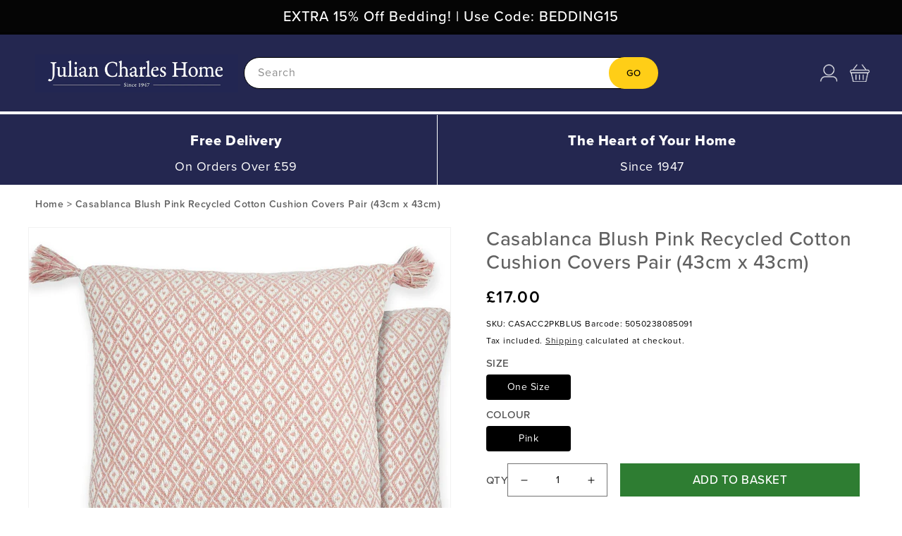

--- FILE ---
content_type: text/css
request_url: https://juliancharles.co.uk/cdn/shop/t/96/assets/custom.css?v=92700847332194671021766414208
body_size: 9208
content:
@import"https://p.typekit.net/p.css?s=1&k=qbr0jya&ht=tk&f=137.139.140.169.170.171.172.173.174.175.176.5474.5475.25136.25137.143.144.147.148.156.157.161.162.6764.6765.14598.14599.6776.18071.18072.18075.7986.7988.7992.7996.7998.8000.10294.10295.10296.10297.10298.10299.10300.10301.10302.10303.10304.10305.10326.10327.10328.10879.10880.10881.10882.10883.10884.10885.10886.10887.15586.15587.11369.12101.12102.12103.15357.15358.15359.15360.15361.15362.15363.15364.6797.18298.18299.18302.17990.18148.18149.18150.18153.18230.18231.18232.18235.17968.17969.17970.17973.17997.17998.17999.18002.22489.22491.22493.22495.24680.24682.24684.24686.24689.6812.6815.6817.6818.24553.24554.24558.24559.24537.24539.24540.24541.24543.24545.24547.24548.24549.24550.24580.24581.24588.24589.25163.11315.32874.32875.34087.34088.34107.34108.34095.34096.34101.34102.9481.9482.9484.37511.37516.37518.37520.37522.37937.37938.37939.37941.37943.37944.37945.39019.39020.39025.39026.39013.39014.39037.39043.39031.39032.39055.39056.39061.39062.39049.39050.39200.39201.39202.39203.43164.45681.45684&a=13705164&app=typekit&e=css";@font-face{font-family:proxima-nova;src:url(https://use.typekit.net/af/e3ed45/00000000000000007735e602/30/l?subset_id=2&fvd=n9&v=3) format("woff2"),url(https://use.typekit.net/af/e3ed45/00000000000000007735e602/30/d?subset_id=2&fvd=n9&v=3) format("woff"),url(https://use.typekit.net/af/e3ed45/00000000000000007735e602/30/a?subset_id=2&fvd=n9&v=3) format("opentype");font-display:auto;font-style:normal;font-weight:900;font-stretch:normal}@font-face{font-family:proxima-nova;src:url(https://use.typekit.net/af/2555e1/00000000000000007735e603/30/l?primer=7cdcb44be4a7db8877ffa5c0007b8dd865b3bbc383831fe2ea177f62257a9191&fvd=n7&v=3) format("woff2"),url(https://use.typekit.net/af/2555e1/00000000000000007735e603/30/d?primer=7cdcb44be4a7db8877ffa5c0007b8dd865b3bbc383831fe2ea177f62257a9191&fvd=n7&v=3) format("woff"),url(https://use.typekit.net/af/2555e1/00000000000000007735e603/30/a?primer=7cdcb44be4a7db8877ffa5c0007b8dd865b3bbc383831fe2ea177f62257a9191&fvd=n7&v=3) format("opentype");font-display:auto;font-style:normal;font-weight:700;font-stretch:normal}@font-face{font-family:proxima-nova;src:url(https://use.typekit.net/af/8738d8/00000000000000007735e611/30/l?subset_id=2&fvd=n8&v=3) format("woff2"),url(https://use.typekit.net/af/8738d8/00000000000000007735e611/30/d?subset_id=2&fvd=n8&v=3) format("woff"),url(https://use.typekit.net/af/8738d8/00000000000000007735e611/30/a?subset_id=2&fvd=n8&v=3) format("opentype");font-display:auto;font-style:normal;font-weight:800;font-stretch:normal}@font-face{font-family:proxima-nova;src:url(https://use.typekit.net/af/154cda/00000000000000007735e601/30/l?subset_id=2&fvd=n1&v=3) format("woff2"),url(https://use.typekit.net/af/154cda/00000000000000007735e601/30/d?subset_id=2&fvd=n1&v=3) format("woff"),url(https://use.typekit.net/af/154cda/00000000000000007735e601/30/a?subset_id=2&fvd=n1&v=3) format("opentype");font-display:auto;font-style:normal;font-weight:100;font-stretch:normal}@font-face{font-family:proxima-nova;src:url(https://use.typekit.net/af/78aca8/00000000000000007735e60d/30/l?subset_id=2&fvd=n6&v=3) format("woff2"),url(https://use.typekit.net/af/78aca8/00000000000000007735e60d/30/d?subset_id=2&fvd=n6&v=3) format("woff"),url(https://use.typekit.net/af/78aca8/00000000000000007735e60d/30/a?subset_id=2&fvd=n6&v=3) format("opentype");font-display:auto;font-style:normal;font-weight:600;font-stretch:normal}@font-face{font-family:proxima-nova;src:url(https://use.typekit.net/af/efe4a5/00000000000000007735e609/30/l?primer=7cdcb44be4a7db8877ffa5c0007b8dd865b3bbc383831fe2ea177f62257a9191&fvd=n4&v=3) format("woff2"),url(https://use.typekit.net/af/efe4a5/00000000000000007735e609/30/d?primer=7cdcb44be4a7db8877ffa5c0007b8dd865b3bbc383831fe2ea177f62257a9191&fvd=n4&v=3) format("woff"),url(https://use.typekit.net/af/efe4a5/00000000000000007735e609/30/a?primer=7cdcb44be4a7db8877ffa5c0007b8dd865b3bbc383831fe2ea177f62257a9191&fvd=n4&v=3) format("opentype");font-display:auto;font-style:normal;font-weight:400;font-stretch:normal}@font-face{font-family:proxima-nova;src:url(https://use.typekit.net/af/1be3c2/00000000000000007735e606/30/l?subset_id=2&fvd=n3&v=3) format("woff2"),url(https://use.typekit.net/af/1be3c2/00000000000000007735e606/30/d?subset_id=2&fvd=n3&v=3) format("woff"),url(https://use.typekit.net/af/1be3c2/00000000000000007735e606/30/a?subset_id=2&fvd=n3&v=3) format("opentype");font-display:auto;font-style:normal;font-weight:300;font-stretch:normal}@font-face{font-family:proxima-nova;src:url(https://use.typekit.net/af/23e139/00000000000000007735e605/30/l?subset_id=2&fvd=n5&v=3) format("woff2"),url(https://use.typekit.net/af/23e139/00000000000000007735e605/30/d?subset_id=2&fvd=n5&v=3) format("woff"),url(https://use.typekit.net/af/23e139/00000000000000007735e605/30/a?subset_id=2&fvd=n5&v=3) format("opentype");font-display:auto;font-style:normal;font-weight:500;font-stretch:normal}.tk-proxima-nova{font-family:proxima-nova,sans-serif}h1,h2,h3,h4,h5,h6,.h1,.h2,.h3,.h4,.h5,.h6,p,li,body,button,input,textarea{font-family:proxima-nova}body p{margin-top:0;margin-bottom:10px}body p:last-child{margin-top:0;margin-bottom:0}.both-form{display:flex;justify-content:space-between}.customer.login{max-width:60%!important}form[action="/account/recover"]{max-width:50%}.left-form,.activateaccount{width:50%}.left-form{padding-right:40px}h2.form__message{font-size:17px!important}.activateaccount a.button.btnblue.signuplogin{max-width:300px;width:auto;margin:0;padding:11px;border-radius:4px;font-size:15px}.activateaccount a.button.btnblue.signuplogin:hover{color:#fff}.left-form button{text-transform:uppercase!important}.activateaccount ul{margin-bottom:11px!important}.searchcenter{display:flex;grid-area:search;justify-self:center;width:100%}.announcement-bar__message{text-align:center;padding:1rem 2rem;margin:0;letter-spacing:.1rem;font-weight:500;font-size:16px}.header_search .field:after,.header_search .field:hover:after{box-shadow:none}.header_search .search__input.field__input{background:#fff;color:#000;width:100%;border-radius:50px}.header_search label.field__label{color:#8d8d8d}.header_search button.search__button.field__button{background:#ffce17;color:#000;border-radius:50px;height:4.5rem;width:7rem;text-transform:uppercase;font-weight:500}.header_search predictive-search.search-modal__form{max-width:100%}.header_search form.search.search-modal__form{max-width:100%}.menubtm{background:#fff;padding:2px 0}.menubtm .list-menu__item span.header__active-menu-item,.menubtm .list-menu__item span:hover{background:#242750;color:#fece17;text-decoration:none}.menubtm .list-menu__item span{color:#000;font-weight:500;font-size:18px;padding:20px 25px;text-decoration:none}.menubtm .list-menu__item.Offers span{color:#ee2945}.menubtm .list-menu__item.Offers:hover span{color:#fece17}.menubtm .list-menu__item{padding:0 0 0 2px}.header__icon img{height:25px;width:100%}.header:not(.header--top-center) *>.header__search{display:none}.trustcolumn .multicolumn-list__item.center .media--adapt img,.trustcolumn .media>*:not(.zoom):not(.deferred-media__poster-button){height:auto}.trustcolumn .multicolumn-card__image-wrapper--third-width{width:300px}.trustcolumn .multicolumn-list h3{font-weight:800;font-size:20px;line-height:normal;line-height:1.1}.trustcolumn .multicolumn-list .rte{margin-top:0}button.slider-counter__link.slider-counter__link--dots.link{display:none}.trustcolumn .multicolumn-list .rte p{font-size:18px;text-transform:capitalize;text-align:center}.trustcolumn .multicolumn-list__item.grid__item:last-child{border-left:1px solid #fff}.desktophide{display:none!important}.trustcolumn .multicolumn-card__info{padding-top:15px!important;padding-bottom:10px}.tab-content{display:none}.tab-content.current{display:block}.title-wrapper--no-top-margin>.title{text-align:center}.collection ul.tabs{list-style:none;margin:0 0 40px;padding:0;text-align:center;display:flex;justify-content:center;column-gap:30px;text-transform:capitalize;font-size:18px;font-weight:500}li.tab-link{border-bottom:2px solid transparent;line-height:normal;cursor:pointer}li.tab-link.current{border-color:#333}.product-grid .card__information h3{font-size:18px;font-weight:400}.card-information .price{font-weight:800;font-size:18px}body .quick-add__submit{background:#ffce17;border-radius:5px;max-width:150px;text-transform:capitalize;letter-spacing:.5px;min-width:220px}.gradient.color-transparent{background:transparent}.button:after,.shopify-challenge__button:after,.customer button:after,.shopify-payment-button__button--unbranded:after{box-shadow:none}.button:not([disabled]):hover:after,.shopify-challenge__button:hover:after,.customer button:hover:after,.shopify-payment-button__button--unbranded:hover:after{box-shadow:none}.button,.button-label,.shopify-challenge__button,.customer button{font-size:17px;letter-spacing:.5px;text-transform:capitalize;color:#000;padding:1.5rem 3rem;line-height:normal;font-weight:500}.collection-list-view-all .button{min-width:200px;padding:1rem 3rem}body .image-with-text__grid--reverse .image-with-text__content{margin-left:0}.image-with-text__content{max-width:90%;width:100%}.image-with-text__content .image-with-text__text+.button{background:transparent;border:2px solid #242750;color:#242750;text-transform:uppercase;font-weight:600}.image-with-text__content .image-with-text__text+.button:hover{border-color:#000;color:#fff;background:#000}.title-wrapper.title-wrapper--no-top-margin{text-align:center}.title-wrapper.title-wrapper--no-top-margin p{color:#9d9d9d}.button.btnblue{background:#232653;color:#fff}.collection-list .card__heading{text-transform:uppercase;font-size:22px}.collection-list .card__captions{line-height:22px;font-weight:500;margin-top:6px;margin-bottom:15px}.collection-list a.button.button--primary,body .blog__posts .article-card .card__information .button.button--primary{padding:1rem 3rem;min-width:220px}.banner-box{position:relative;width:50%}.baner-grid{height:24vw;display:flex;column-gap:40px;min-height:200px}.banner--content-align-left.banner--desktop-transparent .banner__box,.banner--content-align-right.banner--desktop-transparent .banner__box,.banner--medium.banner--desktop-transparent .banner__box{padding:0}.banners.banner--desktop-transparent .banner__box a.button.button--primary{background:#ffce17}body .banners .banner__buttons{margin-top:1rem}body .banners .banner__buttons .button.button--primary,.blog__view-all .button{min-width:220px;padding:1rem}.banners.banner--medium:not(.banner--adapt){min-height:inherit}.banners+.newslettersec{margin-top:50px}.newslettersec .newsletter__subheading.rte p{font-size:20px}.newslettersec .newsletter__caption.rte{max-width:950px;margin:15px auto 0;text-align:left;font-size:14px;line-height:normal}.newslettersec .newsletter-form{max-width:950px}.newslettersec .newsletter-form .newsletter-form__field-wrapper{max-width:100%}.newslettersec .newsletter-form .newsletter-form__field-wrapper label.field__label{color:#898989}.newslettersec .newsletter-form .newsletter-form__field-wrapper button#Subscribe{background:#ffce17;width:200px;position:unset;height:47px}.newslettersec .newsletter-form .newsletter-form__field-wrapper .field__input{background:#fff;color:#000;border-radius:4px;box-shadow:none;padding:1.5rem;height:45px;border:none;width:calc(100% - 285px);margin-right:15px}.newslettersec .newsletter-form .newsletter-form__field-wrapper .field:after{box-shadow:none}body .newsletter__subheading{margin-top:1rem}.button.button--primary{background:#ffce17}body .blog__posts .article-card .card__information{padding-left:0;padding-right:0}.custom__view-all.center{margin-top:3rem}body .footer-block--newsletter{margin-bottom:5rem;margin-top:0}body .footer-block__newsletter{text-align:left}.footer-block__newsletter h2.footer-block__heading{font-size:40px;margin-bottom:0}.footer-block__newsletter .newsletter__subheading.rte{max-width:100%;margin-top:0}.footer-block__newsletter .newsletter-form{max-width:100%;margin:15px auto 5px}.footer-block__newsletter .newsletter-form .newsletter-form__field-wrapper{max-width:100%}.footer-block__newsletter .newsletter-form .newsletter-form__field-wrapper .field:after{box-shadow:none;display:none}.footer-block__newsletter .newsletter-form__field-wrapper .field{align-items:center}body .footer-block__newsletter .newsletter-form input#NewsletterForm--footer{border:2px solid #fff;height:50px;border:none;transition:inherit;border:2px solid}.footer-block__newsletter .newsletter__caption.rte{font-size:14px}.footer-block__newsletter button#Subscribe{background:#fff;border-radius:0;height:50px;font-weight:600;font-size:17px;width:400px}.footer-block.grid__item .footer-block__heading{text-transform:uppercase;font-size:20px;font-weight:700}.footer-block.grid__item .link--text.list-menu__item{padding-bottom:0;line-height:normal;text-transform:capitalize}.footer-block__details-content ul.footer__list-social.list-social{justify-content:flex-start;padding-left:0;column-gap:8px}.footer-block__details-content ul.footer__list-social.list-social a.link.list-social__link{background:#000;border-radius:4px;padding:8px}body .footer__content-top{padding-bottom:3rem}body .footer__content-bottom{border-top:none;padding-top:0}body .footer__column--info{flex-direction:inherit;justify-content:space-between}.footer__copyright{text-align:left;display:flex;column-gap:20px}ul.footer-copy-menu li{display:inline-block;border-left:1px solid #fff;line-height:normal;padding:0 15px}p.copyright__content{font-size:14px}ul.footer-copy-menu li a.link.list-menu__item{padding:0;line-height:normal;font-size:14px}.trustcolumn ul#Slider-trust-columns{align-items:center}.tmenu-watermark.tmenu_item_link{transform:scale(0)}.tmenu_app .tmenu_item_active ul.tmenu_submenu.tmenu_submenu_type_mega.tmenu_submenu--desktop.tmenu_submenu_mega_position_fullwidth{padding:10px 90px!important}body .tmenu_item--root .tmenu_item_display_header>.tmenu_item_link{border-width:0 0 0px 0!important}body .tmenu_submenu_type_mega .tmenu_submenu{padding:0 0 10px!important}body .tmenu_app .tmenu_nav .tmenu_item--root>.tmenu_item_link{font-family:proxima-nova;font-style:inherit;letter-spacing:0px;color:#000;font-weight:500;padding:20px 15px!important;text-decoration:none;height:auto}body .tmenu_item.tmenu_item--root.tmenu_item--current>.tmenu_item_link,body .tmenu_item.tmenu_item--root>.tmenu_item_link:hover{background:#242750;color:#fece17;text-decoration:none}body .tmenu_app .tmenu_nav .tmenu_item--root.Offers>.tmenu_item_link{color:#ee2945}body .tmenu_app .tmenu_nav .tmenu_item--root.Offers>.tmenu_item_link:hover,body .tmenu_item.tmenu_item--root.Offers.tmenu_item--current>.tmenu_item_link{color:#fece17}.brenav,.brenav a,.brenav span{padding:15px 0 20px;font-size:14px;margin-bottom:0;text-decoration:none;color:#616161;letter-spacing:.5px;font-weight:600}.product__title h1,.product__title h2.h1{font-weight:500;font-size:28px;line-height:1.2;color:#616161}.product__info-wrapper .price__container{font-size:24px;font-weight:600}body fieldset.product-form__input .form__label{margin-bottom:.2rem;font-size:15px;color:#4e4e4e;text-transform:uppercase;font-weight:500;line-height:14px}body .product-form__input input[type=radio]+label{border-radius:4px;min-width:120px;font-size:14px;letter-spacing:.5px;margin-right:2px}body .product-form__quantity .form__label{font-size:15px;color:#4e4e4e;text-transform:uppercase;font-weight:500;line-height:14px;display:inline-block;margin:0!important}.product-form__input.product-form__quantity{display:flex;align-items:center;flex:inherit;max-width:inherit;column-gap:10px;min-width:inherit;width:180px}body .product__info-container .product-form,body .product__info-container .product__description{margin:2rem 0}.probtns{display:flex;align-items:flex-start;justify-content:space-between;flex-wrap:wrap;column-gap:20px}body .probtns product-form.product-form{width:calc(100% - 200px);margin:0}.product-form__buttons button.product-form__submit{padding:1.1rem;border-radius:0;background:#2e7d32;color:#fff;text-transform:uppercase;font-size:17px;margin:0}body .accordion__title{font-weight:500;font-size:17px}.product__accordion .accordion__content{padding:0 1rem;font-weight:500;color:#505050}product-recommendations.product-recommendations .relpro{border-top:2px solid #4F4F4F;padding-top:35px}body .product-recommendations__heading{margin:0}.template-product .section.custom-sec .title-wrapper{border-top:2px solid #4F4F4F}body body.main .wrapper-company-stars{justify-content:left}.collection-list__item.center .card__information{text-align:center}.imgwt.coll-imgwtext .image-with-text__content{max-width:100%;padding:10px 20px}body .collection__title.title-wrapper{margin-bottom:4rem}.blockgrid{display:flex;flex-wrap:wrap;column-gap:20px;row-gap:20px;margin-top:35px}.blockgrid .popblock{width:15.65%;display:flex;align-items:center;column-gap:10px;flex-wrap:wrap}.blockgrid .popblock img,.blockgrid .popblock .popimg a{display:block;width:100%;height:100%;object-fit:cover;border-radius:50px}.blockgrid .popblock .popimg{width:46px;height:46px;overflow:hidden}.blockgrid .popblock .poptext{width:calc(100% - 56px)}.blockgrid .popblock .poptext a{text-decoration:none;color:#353535;font-size:17px;letter-spacing:.5px}.imgsec .imgs{display:flex;flex-wrap:wrap;justify-content:center}body .card__heading a:after{position:relative}body .card--media .card__inner .card__content{position:unset}.quickview{display:none;position:absolute;bottom:-10%;z-index:1024;left:10px;right:10px;transition:.3s}.product-grid .card-wrapper:hover .quickview{bottom:10px;display:block}.quickview button.quick-add__submit{width:100%;max-width:100%;border-radius:2px;background:#fff}.variants{display:inline-flex;cursor:pointer}.prod_variant{display:inline}.dot{height:14px;width:14px;border:1px solid #000;border-radius:50%;display:inline-block}.coll-offer{position:absolute;bottom:0;letter-spacing:0;right:0;background:#f01;left:0;padding:10px;text-align:center}.coll-offer h5{color:#fff;margin:0;font-size:30px;text-transform:uppercase}.rte hr{margin:20px 0}.template-customers-login .brenav,.template-customers-register .brenav{display:none}.template-customers-login main#MainContent,.template-customers-register main#MainContent{background:#e7e7ec}.customer .field:after{box-shadow:none}body .customer .field:hover.field:after{box-shadow:none}body .customer .field input:focus,body .customer .field input:not(:placeholder-shown),body .customer .field input:-webkit-autofill{padding:1.5rem}body .customer button{margin:2rem 0 1.5rem;width:100%;padding:1rem;border-radius:2px;background:#232755;color:#fff}.login a.recover{width:auto;text-align:right;font-weight:500;font-size:14px}.customer a.signuplogin{font-weight:500;text-decoration:none;font-size:16px;width:100%;text-align:center}.customer .field{display:flex;flex-wrap:wrap}body .customer .field label{position:unset;display:block}.bansec{overflow:hidden}.banner-grid{position:relative;display:flex;align-items:center;justify-content:center;flex-wrap:wrap;text-align:center}.bantext{position:absolute}.bantext{position:absolute;left:auto;right:auto;top:auto;bottom:auto}.bandesc p{font-size:20px}.banbox h2.title.h1{margin:0 0 10px}.bandesc{margin-bottom:15px}.banner-button a.button.button--primary{background:#000;color:#fff;min-width:300px;border-radius:2px}.banner-button{margin-bottom:10px}.bancaption a{text-decoration:none;color:#000;font-weight:700}.bancaption p{font-size:18px}.banimgs img{display:block;width:100%;height:100%;object-fit:cover}.banimgs{min-height:260px;height:26vw}.multicolumn-card__image-wrapper.multicolumn-card__image-wrapper--custom-width{width:64px}body .background-none .multicolumn-card__image-wrapper+.multicolumn-card__info{padding-top:1rem;padding-bottom:1rem}.page-rewards .multicolumn-list h2{text-transform:uppercase;font-size:18px}.page-rewards .multicolumn-list .rte{margin:0}.page-rewards .title-wrapper.title-wrapper--no-top-margin p{color:#333}.page-rewards .mcs+.mcs .mcsec{border-top:1px solid #dbdbdb}.reward-imgtext .image-with-text__text-item.grid__item,.reward-imgtext .image-with-text__text-item.grid__item .image-with-text__content{background:#fff}.reward-imgtext .image-with-text__content .image-with-text__text+.button{background:#000;color:#fff;border:none;border-radius:2px}.reward-imgtext .image-with-text__text.rte.subtitle strong{color:#eb370f}body .cart-drawer .cart-item{gap:.5rem;grid-template:repeat(2,auto) / repeat(3,1fr);border-bottom:1px solid rgb(0 0 0 / 20%);padding-bottom:0rem;margin-bottom:1rem}body .cart-item__media{width:95px}.cart-drawer .cart-item td.cart-item__totals.right cart-remove-button{margin:0}body .cart-drawer .cart-items td.cart-item__details{padding-left:0}.cart-drawer .cart-items a.cart-item__name{color:#616161;font-weight:400;font-size:14px}.cart-drawer .cart-items .product-option{color:#616161;font-size:13px;line-height:18px}.cart-drawer .cart-items .cart-item__quantity quantity-input.quantity{min-height:35px;width:110px}.cart-drawer .cart-items .cart-item__quantity quantity-input.quantity button.quantity__button{width:30px}body .cart-drawer .cart-items .cart-item__quantity{padding-top:5px;padding-left:0}body .cart-drawer .cart-item__quantity-wrapper{align-items:center;justify-content:space-between}body .cart-drawer .cart-items tr>td{padding-top:0}.cartannounce{text-align:center;line-height:20px;color:#fff;font-size:15px}body .drawer__heading{margin:0}body .cart-drawer .tax-note{border-top:1px solid rgb(0 0 0 / 20%);text-align:center;color:#616161;font-size:13px;font-weight:500}.cart-drawer h2.totals__subtotal{color:#616161}.cart-drawer .cart__checkout-button{max-width:none;background:#ea0001;color:#fff;text-transform:uppercase;font-weight:700}body .drawer__footer>details{border-bottom:none}body .drawer__inner{border:none}body .drawer__footer>details .summary__title input[type=checkbox]{-webkit-appearance:none;-moz-appearance:none;-ms-appearance:none;-o-appearance:none;appearance:none;top:0;right:0;bottom:0;left:0;height:20px;width:20px;-webkit-transition:all .15s ease-out 0s;-moz-transition:all .15s ease-out 0s;transition:all .15s ease-out 0s;background:#fff;border:1px solid rgb(0 0 0 / 50%);color:#fff;cursor:pointer;display:inline-block;margin:0 .5rem 0 0;outline:none;position:relative;z-index:1000;text-align:center}body .drawer__footer>details[open] .summary__title input[type=checkbox]:before{content:"\f00c";font-family:FontAwesome}body .drawer__footer>details[open] .summary__title input[type=checkbox]{background:#000}.drawer__footer span.summary__title{display:flex;align-items:center}footer.footer .accordion{margin:0 auto;border:none}footer.footer .accordion-header{padding:1.5em 0;background:transparent;color:#fff;cursor:pointer;font-size:.7em;letter-spacing:.1em;transition:all .3s;text-transform:uppercase;position:relative}footer.footer .accordion__item{border-bottom:1px solid #ffffff}footer.footer .accordion__item h2.footer-block__heading{margin:0}footer.footer .accordion__item .accordion__item{border-bottom:1px solid rgba(0,0,0,.08)}footer.footer .accordion-header:hover{background:transparent;position:relative;z-index:5}footer.footer .accordion-body{color:#353535;display:none}footer.footer .accordion-body__contents{padding:1.5em;font-size:.85em}footer.footer .accordion__item.active:last-child .accordion-header{border-radius:none}footer.footer .accordion:first-child>.accordion__item>.accordion-header{border-bottom:1px solid transparent}footer.footer .accordion__item>.accordion-header:after{font-family:FontAwesome;font-size:14px;position:absolute;top:18px;transition:.3s all;transform:rotate(0);content:"\f067";right:0}footer.footer .accordion__item.active>.accordion-header:after{content:"\f068"}ul.footer-copy-menu li:last-child{padding-right:0}body img{max-width:100%}.slider-buttons button.slider-button{display:none}body .slider-counter__link--dots .dot{border:none;background:#bfbfbf}.page-contact .rich-text__text.rte{margin-top:6px}body .contact__button{margin-top:2rem;text-align:center}.contact__button button.button{min-width:inherit;background:#232755;color:#fff;width:100%;border-radius:2px}body .rte table{table-layout:inherit;width:100%}.rte table th{background-color:#232653;color:#fff;text-align:left}.rte table td{border-bottom:1px solid #ddd}.accsection .accordion{margin:0 auto;border:none}.accsection .accordion-header{padding:10px 15px 10px 0;background:transparent;cursor:pointer;font-size:18px;letter-spacing:0;transition:all .3s;text-transform:none;position:relative;font-weight:500}.accsection .accordion__item{border-bottom:1px solid #d7d7d7}.accsection .accordion__item h2.footer-block__heading{margin:0}.accsection .accordion__item .accordion__item{border-bottom:1px solid rgba(0,0,0,.08)}.accsection .accordion-header:hover{background:transparent;position:relative;z-index:5}.accsection .accordion-body{color:#333;display:none}.accsection .accordion-body__contents{padding:0 0 15px}.accsection .accordion__item.active:last-child .accordion-header{border-radius:none}.accsection .accordion__item>.accordion-header:after{font-family:FontAwesome;font-size:14px;position:absolute;top:15px;transition:.3s all;transform:rotate(0);content:"\f067";right:0}.accsection .accordion__item.active>.accordion-header:after{content:"\f068"}.page-about-klarna .rich-text__blocks{max-width:100%}body .product-form__input input[type=radio]+label.pcolor{min-width:35px;height:35px;border-radius:50px;border:1px solid #ebebeb;padding:0}body .product-form__input input[type=radio]:checked+label.pcolor{border-color:#333}.cardswatch input[type=radio]{clip:rect(0,0,0,0);overflow:hidden;position:absolute;height:1px;width:1px}body .cardswatch .product-form__input input[type=radio]+label.pcolor{display:inline-block;margin:0 .5rem 0 0;line-height:1;text-align:center;transition:border var(--duration-short) ease;cursor:pointer;position:relative;min-width:22px;height:22px}.cartannounce.hide.is-empty{display:none}#CartDrawer .drawer__inner{width:65rem;padding:0 0 .5rem}.cart-content-box{display:flex;flex-wrap:wrap;flex-shrink:0;justify-content:center;height:calc(100% - 50px)}.cart-org-box{display:flex;-ms-flex-direction:column;flex-direction:column;height:100%;width:75%}ul.grid.product-grid.cartpgrid .grid__item{width:100%;max-width:100%;background:#fff;padding:10px}ul.grid.product-grid.cartpgrid .grid__item .card-wrapper .card.card--standard{flex-direction:row;align-items:flex-start}ul.grid.product-grid.cartpgrid .grid__item .card-wrapper .card.card--standard .card__inner{width:100px}ul.grid.product-grid.cartpgrid .grid__item .card-wrapper .card.card--standard .card__media .quickview{display:none}ul.grid.product-grid.cartpgrid .grid__item .card-wrapper .card.card--standard .card__content{width:calc(100% - 100px);padding-left:15px}ul.grid.product-grid.cartpgrid .grid__item .card-wrapper .card.card--standard .card__content .card__information{padding:0 0 10px}ul.grid.product-grid.cartpgrid h3,ul.grid.product-grid.cartpgrid h3 a{font-size:14px;-webkit-line-clamp:2;-webkit-box-orient:vertical;overflow:hidden;text-overflow:ellipsis;display:block;display:-webkit-box;color:#616161}ul.grid.product-grid.cartpgrid .price{font-size:15px;font-weight:600;letter-spacing:0}ul.grid.product-grid.cartpgrid .cardswatch .product-form__input input[type=radio]+label.pcolor{min-width:18px;height:18px}body ul.grid.product-grid.cartpgrid .quick-add__submit{min-width:80px;padding:5px 10px;width:auto;min-height:inherit;height:auto;line-height:normal;font-size:14px;border-radius:0;background:#000;color:#fff}body .cartdrawerpro .collection__title{margin-bottom:10px;padding:0;width:100%}.cart-recommend-box h2.title.h2{margin:0;font-size:16px;text-align:left;text-transform:uppercase}ul.grid.product-grid.cartpgrid{column-gap:10px;row-gap:10px;margin-top:5px}.collection.cartdcoll{display:flex;flex-direction:column;flex:1;overflow:auto}.collection.cartdcoll .slider-mobile-gutter{overflow-y:auto;padding:0}.cartdrawerpro,.collection.cartdcoll{height:100%}ul.grid.product-grid.cartpgrid .quick-add{display:flex;align-items:center;justify-content:space-between;margin:0;grid-row-start:3}body .cart-item__name:hover{text-decoration:none}.collection.cartdcoll .slider-mobile-gutter::-webkit-scrollbar-track{-webkit-box-shadow:none;border-radius:10px;background-color:#f5f5f5}.collection.cartdcoll .slider-mobile-gutter::-webkit-scrollbar{width:5px;background-color:#f5f5f5}.collection.cartdcoll .slider-mobile-gutter::-webkit-scrollbar-thumb{border-radius:10px;-webkit-box-shadow:none;background-color:#e5e5e5}#CartDrawer .drawer__header{padding:1.5rem}#CartDrawer .drawer__inner .drawer__close svg{height:1.8rem;width:1.8rem}#CartDrawer .drawer__inner .drawer__close{right:15px;min-width:1.8rem;min-height:1.8rem;top:23px}cart-drawer.is-empty .cart-content-box{display:none}cart-drawer.is-empty #CartDrawer .drawer__inner{width:40rem}ul.grid.product-grid.cartpgrid .grid__item.slider__slide{margin-left:0;scroll-margin-left:inherit}ul.grid.product-grid.cartpgrid.slider{scroll-padding-left:inherit}.slidercartpro.cartdrawerpro{height:auto;background:#f8f8f8;margin:0 -1.5rem;padding:1.5rem;display:none}.slidercartpro.cartdrawerpro h2.title.h2{margin:0;font-size:18px}.grid-product__colors{display:flex;flex-wrap:wrap;align-items:center;margin:6px 0}.color-swatch{position:relative;display:block;overflow:hidden;margin:2px;background-position:center;background-size:cover;background-repeat:no-repeat;width:30px;height:30px;border-radius:100px;object-fit:cover;border:1px solid #000}body .gf-block-title h3{color:#38343a!important;font-weight:600!important;font-size:16px!important}body .scDiscount.sccenter>div{width:100%!important}body .collection-hero__text-wrapper{text-align:center}body .collection-hero__title{margin:0 0 5px}body .collection-hero__title+.collection-hero__description{font-size:17px;margin-top:5px;margin-bottom:1rem;color:#9d9d9d;margin-left:auto;margin-right:auto}body .template-search__header{margin-bottom:2rem}body .template-search__header h1.h2{margin-top:0;margin-bottom:0}body .template-search__search .search{margin-top:1rem}body .template-search__search{margin:0 auto 1rem}.template-search__header p{font-size:18px;font-weight:800;color:#353535}.quick-add-modal .product__media-list .product__media-item:first-child,.quick-add-modal .product__media-list .product__media-item--full{width:calc(50% - var(--grid-desktop-horizontal-spacing) / 2);max-width:calc(50% - var(--grid-desktop-horizontal-spacing) / 2)}body h2.ooo-instagram-header__title{font-size:calc(var(--font-heading-scale) * 4rem);margin:0}body .ooo-instagram-header__subheading p{font-size:18px}body button.slick-arrow{z-index:1;color:#000;top:47%;font-size:0;width:25px;height:25px;background:transparent;border:0;text-align:center;position:absolute;align-items:center;justify-content:center;cursor:pointer;padding:0}body button.slick-next.slick-arrow{right:-20px}body button.slick-next.slick-arrow:before{font-family:FontAwesome;content:"\f105"}body button.slick-prev.slick-arrow{left:-20px}body button.slick-prev.slick-arrow:before{font-family:FontAwesome;content:"\f104"}body button.slick-arrow:before{opacity:1;color:#000;font-size:27px}body ul.slick-dots{position:unset;font-size:0;margin-top:22px;display:flex!important;align-items:center;justify-content:center;gap:10px;flex-wrap:wrap}li.slick-active button{background:#000}body ul.slick-dots li button{font-size:0;border:0;height:3px;width:16px;color:#ddd;cursor:pointer}.collection-list__item:only-child{padding:0 10px}.coll-slider button.slick-arrow{background:#ffce17;width:60px;height:60px;border-radius:50px;top:35%;line-height:60px}.contact .field select.field__input{padding:1.2rem 1.5rem 1.2rem 2rem;border-radius:var(--inputs-radius);height:4.5rem;min-height:calc(var(--inputs-border-width) * 2);min-width:calc(7rem + (var(--inputs-border-width) * 2));position:relative;border:0;-webkit-appearance:auto;appearance:auto}#ContactForm label.field__label{position:unset;display:block}.contact .field{flex-wrap:wrap}.contact .field:after,.contact .field:hover:after{box-shadow:none}.page-contact main#MainContent,.page-contact .brenav{background:#e7e7ec}.page-contact .color-background-1.gradient{background:transparent}.contact .field__input:focus{padding:1.2rem 1.5rem 1.2rem 2rem}.card__badge{z-index:1}.disprice{background:red;color:#fff;width:68px;height:68px;border-radius:50px;padding:5px;font-size:11px;font-weight:700;text-align:center;line-height:normal;display:flex;align-items:center;justify-content:center;text-transform:uppercase;margin-left:-3%;margin-top:-4%}span.upto{display:block}span.disp{font-size:20px;line-height:20px}.template-collection .custom-sec .collection-hero__description.rte{max-width:100%}.template-collection .custom-sec .title-wrapper.title-wrapper--no-top-margin{text-align:left}.quick-add a{text-decoration:none}.card-wrapper:hover .collimg .media.media--hover-effect>img:first-child:not(:only-child){opacity:1;transition:transform var(--duration-long) ease;transform:scale(1.2)}.card-wrapper .collimg .media.media--hover-effect>img:first-child:not(:only-child){transition:transform var(--duration-long) ease}h5.extradis{background:#ab1837;display:inline-block;margin:0;color:#fff;padding:7px 10px;border-radius:3px;font-weight:500;letter-spacing:.5px;font-size:14px}.extraoff{background:#000;color:#fff;text-align:center;font-size:18px;letter-spacing:.5px;padding:15px;border-radius:4px;font-weight:300}.extraoff span{font-weight:600;font-size:24px;vertical-align:middle}button.prohide svg{height:12px;width:12px}.slidercartpro.cartdrawerpro{position:relative}button.prohide{border:none;background:transparent;position:absolute;right:10px;top:10px;padding:0}.banner-imglink{position:absolute;left:0;right:0;top:0;bottom:0;z-index:9}.dontmissoutslider .slick-track{display:flex!important;gap:10px}.missitems h3.card__heading.h5 a{font-size:15px}.missitems span.price-item{font-size:20px}.dontmissoutslider button.slick-next.slick-arrow:before{content:"\f178";color:#b5b5b5;font-size:22px}.dontmissoutslider button.slick-prev.slick-arrow:before{content:"\f177";color:#b5b5b5;font-size:22px}.dontmissoutslider button.slick-arrow{top:-60px;border:2px solid #b5b5b5;width:40px;height:40px}.dontmissoutslider button.slick-next.slick-arrow{right:0}.dontmissoutslider button.slick-prev.slick-arrow{left:auto;right:50px}.dontmissoutslider .slick-list.draggable{margin-top:20px}h2.missouttitle.h4.accordion__title{margin-top:30px;font-size:22px}.cart-drawer__collection .card__information p.card__captions{display:none}.cart-drawer__collection .card__information h3.card__heading{margin-bottom:10px}.cart-drawer__collection .card__information{text-align:center}.newslettersec .klaviyo-form{max-width:950px;margin:0 auto;width:100%}.newslettersec .klaviyo-form .needsclick{padding:0!important}.newslettersec .klaviyo-form .needsclick.kl-private-reset-css-Xuajs1{column-gap:15px}.newslettersec .klaviyo-form input.needsclick{background:#fff!important;color:#000!important;border-radius:4px!important;overflow:hidden;padding:10px!important}.newslettersec .klaviyo-form input.needsclick::-webkit-input-placeholder{color:#898989}.newslettersec .klaviyo-form input.needsclick::-moz-placeholder{color:#898989}.newslettersec .klaviyo-form input.needsclick:-ms-input-placeholder{color:#898989}.newslettersec .klaviyo-form input.needsclick:-moz-placeholder{color:#898989}.newslettersec .klaviyo-form button.needsclick{background:#ffce17!important;width:200px;border-radius:4px!important}body .footer-block__newsletter button.needsclick{width:310px}.footer-block__newsletter .needsclick.kl-private-reset-css-Xuajs1{padding:0!important}.footer-block__newsletter .needsclick.kl-private-reset-css-Xuajs1 input{padding:10px!important}.footer-block__newsletter div{text-align:left!important}@media (max-width:1300px){body .tmenu_app .tmenu_nav .tmenu_item--root>.tmenu_item_link{font-size:16px;padding:12px!important}.footer__copyright{text-align:left}body .footer__column--info{flex-wrap:wrap}.missitems span.price-item{font-size:17px}.dontmissoutslider button.slick-arrow{width:35px;height:35px;top:-50px}.dontmissoutslider button.slick-arrow:before{font-size:19px!important}}@media (max-width:989px){body .slider.slider--tablet{scroll-padding-left:0}.customer.login{max-width:90%!important}.menubtm{display:none}body .menu-drawer{background-color:#fff;border:none}body .menu-drawer__navigation{padding:1rem 0}body .tmenu_item_mobile .tmenu_custom_content,body .tmenu_item_mobile .tmenu_item_contact_form,body .tmenu_item_mobile .tmenu_item_link,body .tmenu_item_mobile .tmenu_item_maps,body .tmenu_item_mobile .tmenu_item_search{padding:10px 15px;color:#4a4949;font-weight:600}body .tmenu_item_active>.tmenu_submenu .tmenu_item_link{font-weight:400}body .menu-drawer__utility-links{display:none}body .footer__copyright{flex-direction:column}ul.footer-copy-menu li:first-child{padding-left:0;border-left:navajowhite}header-drawer{display:flex}.header:not(.header--top-center) *>.header__search{display:inline-flex}.searchcenter{display:none}body header.header{grid-template-areas:"left-icon heading icons"}.announcement-bar.gradient{background:#ef2a45;border-bottom:none}.trustcolumn .mobilehide{display:none}.trustcolumn .multicolumn-list__item.grid__item:last-child{border-left:none}body .page-width-desktop{padding-left:5rem;padding-right:5rem}.image-with-text__content{max-width:100%;width:100%}body .slider--tablet.grid--peek.grid--2-col-tablet .grid__item,body .slider--tablet.grid--peek.grid--2-col-tablet-down .grid__item{width:calc(50% - var(--grid-desktop-horizontal-spacing) - 0rem)}.banners .banner__box h2.banner__heading.h1{font-size:30px}.banners .banner__content{padding:15px}body .footer__copyright{text-align:left}body .product__info-wrapper{padding-left:2rem}.product__title h1,.product__title h2.h1{font-size:18px}.product__info-container>*+*{margin:.5rem 0}.product__info-wrapper .price__container{font-size:19px}body fieldset.product-form__input .form__label{font-size:14px}body .product-form__input input[type=radio]+label{min-width:100px;font-size:14px;margin-right:1px;width:auto;padding:10px}.product-form__input.product-form__quantity{width:150px}body .quantity__button{width:calc(3rem / var(--font-body-scale))}.probtns{column-gap:10px}body .probtns product-form.product-form{width:calc(100% - 160px)}.brenav,.brenav a,.brenav span{padding:10px 0;font-weight:500}.title-wrapper.title-wrapper--no-top-margin p br{display:none}.blockgrid .popblock{width:31%}.imgwt.coll-imgwtext .image-with-text__grid.grid{align-items:flex-start;flex-direction:column}.imgwt.coll-imgwtext .grid--2-col-tablet .grid__item{width:100%}}@media (max-width: 770px){.collection-list a.button.button--primary,body .blog__posts .article-card .card__information .button.button--primary{min-width:100%}h2.missouttitle.h4.accordion__title{margin-top:25px;font-size:19px}.both-form{flex-direction:column}.left-form,.activateaccount{width:100%;padding-bottom:30px;padding-right:0}}@media (max-width:749px){.slidercartpro.cartdrawerpro{display:none}.coll-slider button.slick-arrow{width:30px;height:30px;top:25%;line-height:30px}.coll-slider button.slick-next.slick-arrow{right:10px}.coll-slider button.slick-prev.slick-arrow{left:10px}#CartDrawer .cart-recommend-box{display:none}#CartDrawer .drawer__inner{width:40rem}.cart-org-box{width:100%;height:auto}body ul.grid.product-grid.cartpgrid .quick-add__submit{min-width:50px}body .image-with-text__content{padding:20px calc(0rem / var(--font-body-scale)) 0rem}.page-width{padding:0 25px}body .page-width-desktop{padding-left:25px!important;padding-right:25px!important}body .collection__title.title-wrapper{margin-bottom:2rem}body .grid--peek.slider .grid__item:first-of-type{margin-left:0}body .grid--peek.slider .grid__item:last-of-type{margin-right:0}body .slider--tablet.grid--peek.grid--2-col-tablet .grid__item,body .slider--tablet.grid--peek.grid--2-col-tablet-down .grid__item{width:calc(50% - var(--grid-desktop-horizontal-spacing) - -15px)}.baner-grid{height:auto;column-gap:0;min-height:inherit;flex-wrap:wrap;row-gap:25px}.banner-box{width:100%}body .footer__content-top{padding-left:calc(25px / var(--font-body-scale));padding-right:calc(25px / var(--font-body-scale))}body .footer-block.grid__item{padding:0;margin:0rem 0;width:calc(33% - var(--grid-mobile-horizontal-spacing) / 2)}body .footer .grid{display:flex}body .footer__column--info{padding-left:0;padding-right:0;row-gap:15px}body .footer__content-top{padding-bottom:0}.product__media-wrapper .slider.slider--mobile .slider__slide{padding-top:0}.product__media-gallery .slider-buttons{display:none}body .product__info-wrapper{padding-left:0}.card__information{height:80%}}@media (max-width:590px){body .footer-block__newsletter button.needsclick,.newslettersec .klaviyo-form button.needsclick{width:100px}.newslettersec .klaviyo-form .needsclick.kl-private-reset-css-Xuajs1{column-gap:6px}.extraoff{font-size:15px;padding:5px 10px;line-height:normal}.extraoff span{font-size:20px}body .sc_simple-container .sc_code-btn input[type=button]{width:100px}body .card--media .card__inner .card__content{position:unset;display:grid}.disprice{width:40px;height:40px;font-size:8px;font-weight:600;line-height:11px}span.disp{font-size:13px;line-height:14px}body h2.ooo-instagram-header__title{font-size:22px}body .ooo-instagram-feed .ooo-instagram-feed__list{padding:10px 5px 0}body .ooo-instagram-feed .ooo-instagram-feed__list .ooo-instagram-media{width:50%;margin:0 3px}body section.ooo-instagram{margin:30px 0 40px}body .ooo-instagram-header__subheading p{font-size:14px}ul.grid.product-grid.cartpgrid .grid__item.slider__slide{width:94%}body .rich-text__wrapper{width:calc(100% - 0rem / var(--font-body-scale))}body .rich-text:not(.rich-text--full-width) .rich-text__wrapper{width:calc(100% - 4rem / var(--font-body-scale))}.accsection .accordion-header{font-size:16px;line-height:normal}.desktophide{display:block!important}.mobilehide{display:none!important}.slideshow.banner.banner--adapt_image{height:82vw}.slideshow__media.banner__media.media .mobilehide{display:block;width:100%;height:100%}body .footer__column--info{flex-direction:column-reverse}body .footer__copyright{text-align:center!important}.trustcolumn .multicolumn-list h3{font-weight:600;font-size:18px}.trustcolumn .multicolumn-list .rte p{font-size:14px;line-height:18px}body .quick-add__submit{max-width:100%;min-width:inherit}.footer__payment img{max-width:100%}body .footer-block--newsletter{display:block}.footer-block__newsletter h2.footer-block__heading{font-size:25px}.footer-block__newsletter button#Subscribe{font-size:15px;width:auto;padding:10px;min-width:inherit}body .footer-block--newsletter{margin-bottom:2rem}.accordion__item h2.footer-block__heading{font-weight:400}body .footer__column--info{row-gap:0}ul.footer-copy-menu li a.link.list-menu__item{font-size:13px}ul.footer-copy-menu li{padding:0 5px}body .footer__content-top{padding-bottom:20px}.announcement-bar__message{padding:1rem;letter-spacing:0;font-size:14px}.header__heading-link{padding:0 15px}body .header{grid-template-columns:auto 2fr auto}.header__icon img{height:20px}body .header__icon,body .header__icon--cart .icon{height:20px;width:30px;padding:0}body .cart-count-bubble{height:14px;width:14px;left:auto;right:-3px}.trustcolumn .multicolumn-card__info{padding:0 10px 0 0!important}.trustcolumn .multicolumn-list h3{font-size:16px;padding-bottom:5px}.trustcolumn .multicolumn-list .rte p{font-size:13px;line-height:18px}.trustcolumn ul#Slider-trust-columns{align-items:inherit;padding:8px}.product-grid .card__information h3{font-size:14px;-webkit-line-clamp:2;-webkit-box-orient:vertical;overflow:hidden;text-overflow:ellipsis;display:block;display:-webkit-box}.card-information .price,.button,.button-label,.shopify-challenge__button,.customer button{font-size:15px}body .page-width-desktop{padding-left:15px!important;padding-right:15px!important}.page-width{padding:0 15px}body .header__icon--cart{position:relative;margin-right:-5px}body header-drawer{justify-self:start;margin-left:-5px}.collection ul.tabs{margin:0 0 20px}body .collection__title.title-wrapper h2.title.h1{margin:0}body .collection__title.title-wrapper{margin-bottom:1rem}body .image-with-text__content>*+*{margin-top:8px}body .image-with-text__content .image-with-text__text+.button{margin-top:1.5rem}body .card__content{display:block}.collection-list a.button.button--primary,body .blog__posts .article-card .card__information .button.button--primary{padding:10px 15px;min-width:inherit;min-height:inherit;width:auto;display:block;text-align:center}.banners .banner__box h2.banner__heading.h1{font-size:20px}body .banners .banner__buttons .button.button--primary,.blog__view-all .button{min-width:150px;padding:1rem}.collection-list .card__heading{font-size:14px;letter-spacing:0}body .newsletter__wrapper{padding-right:calc(15px / var(--font-body-scale));padding-left:calc(15px / var(--font-body-scale))}.newslettersec .newsletter__subheading.rte p{font-size:16px;line-height:normal}.newslettersec .newsletter-form .newsletter-form__field-wrapper button#Subscribe{width:75%;padding:10px 20px;min-width:inherit;margin:0 auto}.newsletter-form__field-wrapper .field{flex-wrap:wrap}.newslettersec .newsletter-form .newsletter-form__field-wrapper .field__input{width:100%;margin-right:0;margin-bottom:10px}.footer-block--newsletter .newsletter-form__field-wrapper .field{flex-wrap:inherit}body .footer-block__details-content .list-menu__item--link{padding-top:0;padding-bottom:5px}body .footer-block__details-content{margin-bottom:2rem}body .banners+.newslettersec{margin-top:20px}body .title-wrapper--self-padded-tablet-down,body .title-wrapper--self-padded-mobile{padding-left:0;padding-right:0}body p,body li{font-size:13px;word-break:break-word;line-height:17px}.cartannounce{padding:5px}body h1,body .h1{font-size:22px}body .article-card .card__heading{font-size:16px}.article-card__excerpt,.collection-list .card__captions{-webkit-line-clamp:3;-webkit-box-orient:vertical;overflow:hidden;text-overflow:ellipsis;display:block;display:-webkit-box}.product-grid .card-wrapper:hover .quickview{display:none}.brenav,.brenav a,.brenav span{font-size:12px}body .product__media-list .product__media-item{width:calc(100% - 1rem - var(--grid-mobile-horizontal-spacing))}body .product-form__quantity .form__label{display:none}.product-form__buttons button.product-form__submit{font-size:15px;height:47px}.product-form__input.product-form__quantity{width:110px}body .probtns product-form.product-form{width:calc(100% - 120px)}.imgwt.coll-imgwtext .image-with-text__content{padding:20px 0 0}.blockgrid{column-gap:10px;row-gap:10px;margin-top:20px}.blockgrid .popblock .poptext a{font-size:14px;letter-spacing:0}.blockgrid .popblock .popimg{width:30px;height:30px}.blockgrid .popblock .poptext{width:calc(100% - 40px);line-height:20px}.blockgrid .popblock{width:48%}.coll-offer h5{font-size:16px}.coll-offer{padding:5px}body .h0{font-size:22px}body .main-page-title{margin-bottom:1rem}.template-page main#MainContent .section.shopify-section>.page-width{padding-top:0}.bandesc p{font-size:15px}.banner-button a.button.button--primary{min-width:200px;padding:1rem 2rem}.banbox{padding:10px}.bancaption p{font-size:14px}.banbox h2.title.h1{margin:0 0 10px;font-size:21px}body .multicolumn-list:not(.slider){padding-left:0;padding-right:0}.page-rewards .multicolumn-list h2{font-size:14px;line-height:18px}.background-none .multicolumn-list:not(.slider) .center .multicolumn-card__info{padding-left:0;padding-right:0}.multicolumn-card__image-wrapper.multicolumn-card__image-wrapper--custom-width{width:40px}.imgwt.reward-imgtext .image-with-text__content{padding:15px 0}.reward-imgtext .image-with-text__content .image-with-text__text+.button{border-radius:2px;padding:1rem 2rem}body .collection-hero__title+.collection-hero__description{font-size:14px}span.gf-summary{display:none}.spf-has-filter body #gf-products{margin-right:0;margin-left:0}}section#shopify-section-trust-columns{position:static!important;top:0;z-index:3;position:-webkit-sticky}.tmenu_nav{align-items:space-between!important}.extra-discount{display:none}.btn,.sp-modal-toggle{background-color:#ea0001!important}.card-wrapper{flex-direction:column;align-items:center}.card-wrapper .card__media{width:100%}.card-wrapper .card__media img{width:100%;height:auto}.card-wrapper .quick-add__submit,.collection-list a.button.button--primary,body .blog__posts .article-card .card__information .button.button--primary{width:100%!important;max-width:100%!important;margin-top:10px;box-sizing:border-box}.card__information{height:80%!important}.cart__checkout-button,.cart__checkout-button button,button.cart__checkout-button{background-color:#2e7d32!important;color:#fff!important;border:none;padding:12px 20px}.cart__checkout-button:hover,.cart__checkout-button button:hover{background-color:#2e7d32!important}.shipping-cstm-detail p{font-size:15px;line-height:22px}.secure-payments{text-align:center;font-size:14px;display:flex;flex-direction:column;align-items:center;justify-content:center}.secure-payments p{margin:6px 0;font-weight:600;text-align:center}.payment-icons{display:flex;justify-content:center;margin:8px 0}.payment-icons img{max-height:34px}.card__content{display:flex;flex-direction:column;justify-content:space-between;min-height:50px}.card__heading{min-height:35px;display:block;margin-bottom:10px}.card-information{min-height:45px;margin-bottom:10px}.quick-add{margin-top:auto}.quick-add__submit{width:100%!important;display:block;text-align:center}.card__information{display:flex;flex-direction:column;height:100%}.card__heading,.card__captions{min-height:65px;display:block;margin-bottom:10px}.card__information .button{margin-top:auto;width:100%!important;text-align:center}..multicolumn.background-primary .multicolumn-card{background:none!important}.multicolumn-card.content-container img{width:30%!important;padding-top:25px!important;height:auto!important;display:block;margin:8px auto 12px}.custom-trustpilot{padding-top:25px;box-sizing:border-box}.custom-trustpilot .tp-widget-wrappermiddle{display:flex;flex-direction:column;align-items:center;padding-top:25px!important;box-sizing:border-box}.custom-trustpilot,.custom-trustpilot *{color:#fff!important;fill:#fff!important}@media (max-width: 767px){.card__heading{min-height:75px;margin-bottom:6px}.card-information{min-height:50px!important;margin-bottom:0;padding-bottom:0}.article-card__excerpt{margin-top:0!important}.collection-list .card__captions{margin-top:0;margin-bottom:0}.collection-list .card__captions{line-height:17px}.trustcolumn .multicolumn-card__info{margin-top:10px!important}}.custom-html-section{padding-top:10px!important;padding-bottom:15px!important}
/*# sourceMappingURL=/cdn/shop/t/96/assets/custom.css.map?v=92700847332194671021766414208 */


--- FILE ---
content_type: text/json
request_url: https://conf.config-security.com/model
body_size: 89
content:
{"title":"recommendation AI model (keras)","structure":"release_id=0x39:4d:3f:53:24:7e:6e:43:40:33:4d:29:67:59:2d:6a:46:40:48:6e:7d:64:25:38:40:67:2e:65:4f;keras;dnjckg709nku7xuuwoo075i9757qt0sac4swppu14rtnpb0vnyxxpu7rpcyxwmwyh4f2xmgp","weights":"../weights/394d3f53.h5","biases":"../biases/394d3f53.h5"}

--- FILE ---
content_type: image/svg+xml
request_url: https://cdn.shopify.com/s/files/1/0565/7093/7418/files/icon.svg?v=1660797203
body_size: 45
content:
<svg xmlns="http://www.w3.org/2000/svg" xmlns:xlink="http://www.w3.org/1999/xlink" width="32" height="29" viewBox="0 0 32 29">
  <image id="Screenshot_2022-07-18_at_17.34.45" data-name="Screenshot 2022-07-18 at 17.34.45" width="32" height="29" xlink:href="[data-uri]"/>
</svg>


--- FILE ---
content_type: text/javascript; charset=utf-8
request_url: https://juliancharles.co.uk/products/casablanca-blush-pink-recycled-cotton-cushion-covers-pair.js
body_size: 907
content:
{"id":7722314006602,"title":"Casablanca Blush Pink Recycled Cotton Cushion Covers Pair (43cm x 43cm)","handle":"casablanca-blush-pink-recycled-cotton-cushion-covers-pair","description":"\u003cp\u003eThis cushion features a contemporary geometric design woven from 100% recycled cotton fibres. It will complement any modern decor and can be used as a scatter cushion in your bedroom, on your favourite chair, or on your sofa. Recycled cotton helps reduce the environmental impact of producing new cotton products, as it is a natural fibre and biodegradable.\u003c\/p\u003e\n\u003c!----\u003e","published_at":"2025-04-02T13:24:13+01:00","created_at":"2024-06-21T13:13:50+01:00","vendor":"Julian Charles","type":"Cushions","tags":["20 Off Discount List","Accessories","All Discount Levels","Cushion Covers","Cushions","Cushions. Cushions: Pink","Dropship YES","Living Room","S Green"],"price":1700,"price_min":1700,"price_max":1700,"available":true,"price_varies":false,"compare_at_price":1700,"compare_at_price_min":1700,"compare_at_price_max":1700,"compare_at_price_varies":false,"variants":[{"id":41408733839434,"title":"One Size \/ Pink","option1":"One Size","option2":"Pink","option3":null,"sku":"CASACC2PKBLUS","requires_shipping":true,"taxable":true,"featured_image":null,"available":true,"name":"Casablanca Blush Pink Recycled Cotton Cushion Covers Pair (43cm x 43cm) - One Size \/ Pink","public_title":"One Size \/ Pink","options":["One Size","Pink"],"price":1700,"weight":1000000000,"compare_at_price":1700,"inventory_management":"shopify","barcode":"5050238085091","quantity_rule":{"min":1,"max":null,"increment":1},"quantity_price_breaks":[],"requires_selling_plan":false,"selling_plan_allocations":[]}],"images":["\/\/cdn.shopify.com\/s\/files\/1\/0565\/7093\/7418\/files\/CASA1717BLUS_1.jpg?v=1720515497","\/\/cdn.shopify.com\/s\/files\/1\/0565\/7093\/7418\/files\/CASA1717BLUS_2.jpg?v=1720515498"],"featured_image":"\/\/cdn.shopify.com\/s\/files\/1\/0565\/7093\/7418\/files\/CASA1717BLUS_1.jpg?v=1720515497","options":[{"name":"Size","position":1,"values":["One Size"]},{"name":"Colour","position":2,"values":["Pink"]}],"url":"\/products\/casablanca-blush-pink-recycled-cotton-cushion-covers-pair","media":[{"alt":null,"id":24004786880586,"position":1,"preview_image":{"aspect_ratio":1.0,"height":1500,"width":1500,"src":"https:\/\/cdn.shopify.com\/s\/files\/1\/0565\/7093\/7418\/files\/CASA1717BLUS_1.jpg?v=1720515497"},"aspect_ratio":1.0,"height":1500,"media_type":"image","src":"https:\/\/cdn.shopify.com\/s\/files\/1\/0565\/7093\/7418\/files\/CASA1717BLUS_1.jpg?v=1720515497","width":1500},{"alt":null,"id":24004786913354,"position":2,"preview_image":{"aspect_ratio":1.0,"height":1500,"width":1500,"src":"https:\/\/cdn.shopify.com\/s\/files\/1\/0565\/7093\/7418\/files\/CASA1717BLUS_2.jpg?v=1720515498"},"aspect_ratio":1.0,"height":1500,"media_type":"image","src":"https:\/\/cdn.shopify.com\/s\/files\/1\/0565\/7093\/7418\/files\/CASA1717BLUS_2.jpg?v=1720515498","width":1500}],"requires_selling_plan":false,"selling_plan_groups":[]}

--- FILE ---
content_type: image/svg+xml
request_url: https://cdn.shopify.com/s/files/1/0565/7093/7418/files/Layer_9.svg?v=1660797203
body_size: 116
content:
<svg xmlns="http://www.w3.org/2000/svg" xmlns:xlink="http://www.w3.org/1999/xlink" width="28" height="29" viewBox="0 0 28 29">
  <image id="Layer_9" data-name="Layer 9" width="28" height="29" xlink:href="[data-uri]"/>
</svg>
